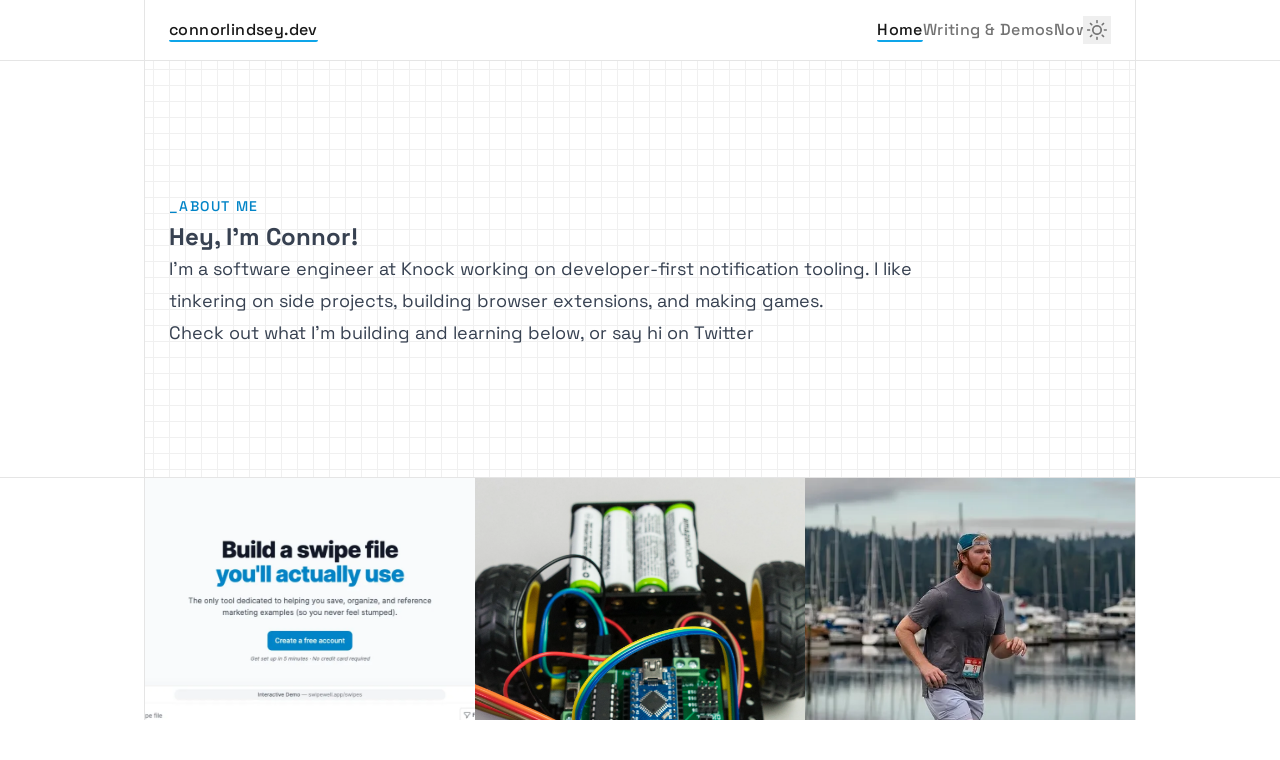

--- FILE ---
content_type: text/html; charset=utf-8
request_url: https://www.connorlindsey.dev/
body_size: 5548
content:
<!DOCTYPE html><html lang="en" class="dark"> <head><!-- Misc --><meta charset="UTF-8"><meta name="description" content="Astro description"><meta name="viewport" content="width=device-width"><meta name="generator" content="Astro v4.16.2"><link rel="sitemap" href="/sitemap-index.xml"><link rel="preload" as="font" type="font/woff2" href="/_astro/space-grotesk-latin-wght-normal.5PZORFv8.woff2" crossorigin="anonymous"><!-- Main --><title>Connor Lindsey | Software Engineer</title><link rel="icon" type="image/svg+xml" href="/favicon.JPG"><!-- OG --><meta name="description" content="I'm a software engineer who designs and builds websites, browser extensions, and apps."><meta name="author" content="Connor Lindsey"><!-- Open Graph tags --><meta property="og:type" content="website"><meta property="og:title" content="Connor Lindsey | Software Engineer"><meta property="og:description" content="I'm a software engineer who designs and builds websites, browser extensions, and apps."><meta property="og:image" content="/og.png"><meta property="og:url" content="https://www.connorlindsey.dev"><!-- Twitter Card tags --><meta name="twitter:card" content="summary_large_image"><meta name="twitter:creator" content="@connor_lindsey"><meta name="twitter:site" content="@connor_lindsey"><meta name="twitter:title" content="Connor Lindsey | Software Engineer"><meta name="twitter:description" content="I'm a software engineer who designs and builds websites, browser extensions, and apps."><meta name="twitter:image" content="/og.png"><!-- Dark mode --><meta name="astro-view-transitions-enabled" content="true"><meta name="astro-view-transitions-fallback" content="animate"><link rel="stylesheet" href="/_astro/_slug_.DEnMDNT3.css">
<style>@keyframes noiseon{0%{opacity:.3;filter:alpha(opacity=30)}to{opacity:.2;filter:alpha(opacity=20)}}.noise_over[data-astro-cid-j7pv25f6]{width:100%;height:100%!important;position:absolute;left:0;top:0;background:url(/noise.gif) repeat;opacity:0;filter:alpha(opacity=0);z-index:10}a[data-astro-cid-j7pv25f6]:hover .noise_over[data-astro-cid-j7pv25f6]{opacity:.2;filter:alpha(opacity=20);animation-name:noiseon;animation-duration:.4s;animation-timing-function:ease-in;animation-delay:.1;animation-iteration-count:1}
</style><script type="module" src="/_astro/hoisted.DDV0_rSy.js"></script>
<script>window.va = window.va || function () { (window.vaq = window.vaq || []).push(arguments); };
		var script = document.createElement('script');
		script.defer = true;
		script.src = '/_vercel/insights/script.js';
		var head = document.querySelector('head');
		head.appendChild(script);
	</script></head> <body class="flex flex-col bg-white dark:bg-gray-900"> <div class="wrapper"> <header class="container flex items-center justify-between py-4"> <a data-active class="nav-link !text-gray-900 dark:!text-gray-100" href="/"> <span class="sm:hidden">Home</span> <span class="hidden sm:inline">connorlindsey.dev</span> </a> <nav class="flex items-center justify-between gap-x-6"> <a class="nav-link !hidden sm:!inline" data-active href="/">Home</a> <a class="nav-link" href="/#content"> <span class="sm:hidden">Writing</span><span class="hidden sm:block">Writing & Demos</span></a> <a class="nav-link" href="/now">Now</a> <button id="theme-selector" class="-ml-1.5"> <span class="sr-only">Toggle color mode</span> <span class="hidden dark:inline"> <svg xmlns="http://www.w3.org/2000/svg" width="24" height="24" viewBox="0 0 24 24" fill="none" stroke="currentColor" stroke-width="2" stroke-linecap="round" stroke-linejoin="round" class="size-7 p-1 text-gray-500  dark:text-gray-400 hover:bg-gray-100 dark:hover:bg-gray-800 rounded-sm hover:text-gray-700 dark:hover:text-gray-100 active:text-gray-900 dark:active:text-white"><path d="M21 12.79A9 9 0 1 1 11.21 3 7 7 0 0 0 21 12.79z"></path></svg> </span> <span class="dark:hidden"><svg xmlns="http://www.w3.org/2000/svg" width="24" height="24" viewBox="0 0 24 24" fill="none" stroke="currentColor" stroke-width="2" stroke-linecap="round" stroke-linejoin="round" class="size-7 p-1 text-gray-500  dark:text-gray-400 hover:bg-gray-100 dark:hover:bg-gray-800 rounded-sm hover:text-gray-700 dark:hover:text-gray-100 active:text-gray-900 dark:active:text-white"><circle cx="12" cy="12" r="5"></circle><line x1="12" y1="1" x2="12" y2="3"></line><line x1="12" y1="21" x2="12" y2="23"></line><line x1="4.22" y1="4.22" x2="5.64" y2="5.64"></line><line x1="18.36" y1="18.36" x2="19.78" y2="19.78"></line><line x1="1" y1="12" x2="3" y2="12"></line><line x1="21" y1="12" x2="23" y2="12"></line><line x1="4.22" y1="19.78" x2="5.64" y2="18.36"></line><line x1="18.36" y1="5.64" x2="19.78" y2="4.22"></line></svg></span> </button> </nav> </header> </div>   <main class="flex-grow flex flex-col text-balance" data-astro-cid-j7pv25f6> <div class="wrapper" data-astro-cid-j7pv25f6> <section class="container grid-background py-32" data-astro-cid-j7pv25f6> <div class="prose lg:prose-lg dark:prose-invert" data-astro-cid-j7pv25f6> <span class="eyebrow" data-astro-cid-j7pv25f6>About me</span> <h1 class="text-xl lg:text-2xl font-bold" data-astro-cid-j7pv25f6>Hey, I'm Connor!</h1> <p data-astro-cid-j7pv25f6>
I'm a software engineer at <a href="https://knock.app/" data-astro-cid-j7pv25f6>Knock</a> working on developer-first notification tooling.
            I like tinkering on side projects, building browser extensions, and making games.
</p> <p data-astro-cid-j7pv25f6>
Check out what I'm building and learning below, or say hi on <a href="https://x.com/connor_lindsey" data-astro-cid-j7pv25f6>Twitter</a> </p> </div> </section> </div> <div class="wrapper hidden md:block" data-astro-cid-j7pv25f6> <div class="container h-[400px] grid grid-cols-1 md:grid-cols-3 !p-0" data-astro-cid-j7pv25f6> <a href="/projects/swipewell" class="group relative overflow-hidden" data-astro-cid-j7pv25f6> <div class="noise_over" data-astro-cid-j7pv25f6></div> <img src="/_astro/SwipeWell_cover.BZnev0th_Z22CGca.webp" class="h-full object-cover transition-transform group-hover:scale-[102%]" alt="SwipeWell landing page" loading="eager" data-astro-cid-j7pv25f6 width="1202" height="958" decoding="async"> </a> <a href="/projects/maker-academy" class="group relative overflow-hidden" data-astro-cid-j7pv25f6> <div class="noise_over" data-astro-cid-j7pv25f6></div> <img src="/_astro/apollo.Copm0cBC_1QCPXX.webp" class="h-full object-cover transition-transform group-hover:scale-[102%]" alt="Educational robotics kit" loading="eager" data-astro-cid-j7pv25f6 width="3635" height="2939" decoding="async"> </a> <a href="/now" class="group relative overflow-hidden" data-astro-cid-j7pv25f6> <div class="noise_over" data-astro-cid-j7pv25f6></div> <img src="/_astro/poulsbo_half_24_sm.Bi3KqlmZ_hy62g.webp" class="h-full object-cover transition-transform group-hover:scale-[102%]" alt="First Half Marathon" loading="eager" data-astro-cid-j7pv25f6 width="512" height="606" decoding="async"> </a> </div> </div> <div class="wrapper" data-astro-cid-j7pv25f6> <section class="container py-24" data-astro-cid-j7pv25f6> <span class="section-preamble" data-astro-cid-j7pv25f6>01</span> <span class="eyebrow" data-astro-cid-j7pv25f6>Showcase</span> <h2 class="text-xl lg:text-2xl font-bold" data-astro-cid-j7pv25f6>Featured projects</h2> <div class="grid grid-cols-1 sm:grid-cols-2 gap-x-4 gap-y-8 mt-6" data-astro-cid-j7pv25f6> <div class="relative group isolate " data-astro-cid-j7pv25f6> <p class="text-sm text-gray-500 dark:text-gray-400 font-medium tracking-wider" data-astro-cid-j7pv25f6> 2024 </p> <h3 class="w-fit font-semibold text-gray-900 dark:text-gray-100 bg-left-bottom bg-gradient-to-r from-primary-500 to-primary-500  bg-[length:0%_2px] bg-no-repeat group-hover:bg-[length:100%_2px] transition-all duration-500 ease-[cubic-bezier(0.87,0,0.13,1)]" data-astro-cid-j7pv25f6> <a href="https://www.moonstar.studio/" data-astro-cid-j7pv25f6> <span class="absolute inset-0 z-10" data-astro-cid-j7pv25f6></span> MoonStar Studio </a> </h3> <p class="line-clamp-2 text-gray-500 dark:text-gray-400 max-w-prose" data-astro-cid-j7pv25f6>Making indie games</p> </div><div class="relative group isolate " data-astro-cid-j7pv25f6> <p class="text-sm text-gray-500 dark:text-gray-400 font-medium tracking-wider" data-astro-cid-j7pv25f6> 2022 </p> <h3 class="w-fit font-semibold text-gray-900 dark:text-gray-100 bg-left-bottom bg-gradient-to-r from-primary-500 to-primary-500  bg-[length:0%_2px] bg-no-repeat group-hover:bg-[length:100%_2px] transition-all duration-500 ease-[cubic-bezier(0.87,0,0.13,1)]" data-astro-cid-j7pv25f6> <a href="https://www.swipewell.app" data-astro-cid-j7pv25f6> <span class="absolute inset-0 z-10" data-astro-cid-j7pv25f6></span> SwipeWell </a> </h3> <p class="line-clamp-2 text-gray-500 dark:text-gray-400 max-w-prose" data-astro-cid-j7pv25f6>Swipe File creator for marketers</p> </div><div data-astro-cid-j7pv25f6> <p class="text-sm text-gray-500 dark:text-gray-400 font-medium tracking-wider" data-astro-cid-j7pv25f6>2022</p> <h3 class="font-semibold text-gray-900 dark:text-gray-100" data-astro-cid-j7pv25f6>Coding Capstone</h3> <p class="line-clamp-2 text-gray-500 dark:text-gray-400 max-w-prose" data-astro-cid-j7pv25f6>Free, mentored group projects for aspiring developers</p> </div><div data-astro-cid-j7pv25f6> <p class="text-sm text-gray-500 dark:text-gray-400 font-medium tracking-wider" data-astro-cid-j7pv25f6>2020</p> <h3 class="font-semibold text-gray-900 dark:text-gray-100" data-astro-cid-j7pv25f6>Snowmelt Design</h3> <p class="line-clamp-2 text-gray-500 dark:text-gray-400 max-w-prose" data-astro-cid-j7pv25f6>Web design and development consulting</p> </div><div class="relative group isolate " data-astro-cid-j7pv25f6> <p class="text-sm text-gray-500 dark:text-gray-400 font-medium tracking-wider" data-astro-cid-j7pv25f6> 2020 </p> <h3 class="w-fit font-semibold text-gray-900 dark:text-gray-100 bg-left-bottom bg-gradient-to-r from-primary-500 to-primary-500  bg-[length:0%_2px] bg-no-repeat group-hover:bg-[length:100%_2px] transition-all duration-500 ease-[cubic-bezier(0.87,0,0.13,1)]" data-astro-cid-j7pv25f6> <a href="/projects/skapa" data-astro-cid-j7pv25f6> <span class="absolute inset-0 z-10" data-astro-cid-j7pv25f6></span> Skapa </a> </h3> <p class="line-clamp-2 text-gray-500 dark:text-gray-400 max-w-prose" data-astro-cid-j7pv25f6>Mobile app for managing daily routines</p> </div><div class="relative group isolate " data-astro-cid-j7pv25f6> <p class="text-sm text-gray-500 dark:text-gray-400 font-medium tracking-wider" data-astro-cid-j7pv25f6> 2017 </p> <h3 class="w-fit font-semibold text-gray-900 dark:text-gray-100 bg-left-bottom bg-gradient-to-r from-primary-500 to-primary-500  bg-[length:0%_2px] bg-no-repeat group-hover:bg-[length:100%_2px] transition-all duration-500 ease-[cubic-bezier(0.87,0,0.13,1)]" data-astro-cid-j7pv25f6> <a href="/projects/maker-academy" data-astro-cid-j7pv25f6> <span class="absolute inset-0 z-10" data-astro-cid-j7pv25f6></span> Maker Academy </a> </h3> <p class="line-clamp-2 text-gray-500 dark:text-gray-400 max-w-prose" data-astro-cid-j7pv25f6>Educational robotics kit company</p> </div> </div> </section> </div> </main> <div id="content" class="wrapper flex-grow" data-astro-cid-j7pv25f6> <section class="container py-24" data-astro-cid-j7pv25f6> <span class="section-preamble" data-astro-cid-j7pv25f6>02</span> <span class="eyebrow" data-astro-cid-j7pv25f6>Explorations</span> <h2 class="text-xl lg:text-2xl font-bold" data-astro-cid-j7pv25f6>Writing, demos, and more</h2> <div class="space-y-8 mt-6" data-astro-cid-j7pv25f6> <div class="group relative flex items-start group group-hover:text-primary-600" data-astro-cid-j7pv25f6> <div class="pr-4 mt-1.5 flex-shrink-0" data-astro-cid-j7pv25f6> <svg xmlns="http://www.w3.org/2000/svg" width="24" height="24" viewBox="0 0 24 24" fill="none" stroke="currentColor" stroke-width="2" stroke-linecap="round" stroke-linejoin="round" class="size-5 text-gray-500 dark:text-gray-400"><path d="M4 19.5A2.5 2.5 0 0 1 6.5 17H20"></path><path d="M6.5 2H20v20H6.5A2.5 2.5 0 0 1 4 19.5v-15A2.5 2.5 0 0 1 6.5 2z"></path></svg> </div> <div data-astro-cid-j7pv25f6> <span class="text-sm text-gray-500 dark:text-gray-400 font-medium tracking-wider" data-astro-cid-j7pv25f6> Oct 25, 2024 </span> <h3 class="w-fit font-semibold text-gray-900 dark:text-gray-100 bg-left-bottom bg-gradient-to-r from-primary-500 to-primary-500  bg-[length:0%_2px] bg-no-repeat group-hover:bg-[length:100%_2px] transition-all duration-500 ease-[cubic-bezier(0.87,0,0.13,1)]" data-astro-cid-j7pv25f6> <a href="writing/learning-game-dev" data-astro-cid-j7pv25f6> <span class="absolute z-10 inset-0" data-astro-cid-j7pv25f6></span> A year exploring game dev </a> </h3> <p class="line-clamp-2 text-gray-500 dark:text-gray-400 max-w-prose" data-astro-cid-j7pv25f6>Looking back on a year of learning game development</p> </div> </div><div class="group relative flex items-start group group-hover:text-primary-600" data-astro-cid-j7pv25f6> <div class="pr-4 mt-1.5 flex-shrink-0" data-astro-cid-j7pv25f6> <svg xmlns="http://www.w3.org/2000/svg" width="24" height="24" viewBox="0 0 24 24" fill="none" stroke="currentColor" stroke-width="2" stroke-linecap="round" stroke-linejoin="round" class="size-5 text-gray-500 dark:text-gray-400"><path d="M4 19.5A2.5 2.5 0 0 1 6.5 17H20"></path><path d="M6.5 2H20v20H6.5A2.5 2.5 0 0 1 4 19.5v-15A2.5 2.5 0 0 1 6.5 2z"></path></svg> </div> <div data-astro-cid-j7pv25f6> <span class="text-sm text-gray-500 dark:text-gray-400 font-medium tracking-wider" data-astro-cid-j7pv25f6> Dec 28, 2023 </span> <h3 class="w-fit font-semibold text-gray-900 dark:text-gray-100 bg-left-bottom bg-gradient-to-r from-primary-500 to-primary-500  bg-[length:0%_2px] bg-no-repeat group-hover:bg-[length:100%_2px] transition-all duration-500 ease-[cubic-bezier(0.87,0,0.13,1)]" data-astro-cid-j7pv25f6> <a href="writing/2023-in-review" data-astro-cid-j7pv25f6> <span class="absolute z-10 inset-0" data-astro-cid-j7pv25f6></span> 2023 in review </a> </h3> <p class="line-clamp-2 text-gray-500 dark:text-gray-400 max-w-prose" data-astro-cid-j7pv25f6>Looking back on 2023 and forward to 2024</p> </div> </div><div class="group relative flex items-start group group-hover:text-primary-600" data-astro-cid-j7pv25f6> <div class="pr-4 mt-1.5 flex-shrink-0" data-astro-cid-j7pv25f6> <svg xmlns="http://www.w3.org/2000/svg" width="24" height="24" viewBox="0 0 24 24" fill="none" stroke="currentColor" stroke-width="2" stroke-linecap="round" stroke-linejoin="round" class="size-5 text-gray-500 dark:text-gray-400"><path d="M4 19.5A2.5 2.5 0 0 1 6.5 17H20"></path><path d="M6.5 2H20v20H6.5A2.5 2.5 0 0 1 4 19.5v-15A2.5 2.5 0 0 1 6.5 2z"></path></svg> </div> <div data-astro-cid-j7pv25f6> <span class="text-sm text-gray-500 dark:text-gray-400 font-medium tracking-wider" data-astro-cid-j7pv25f6> Dec 26, 2023 </span> <h3 class="w-fit font-semibold text-gray-900 dark:text-gray-100 bg-left-bottom bg-gradient-to-r from-primary-500 to-primary-500  bg-[length:0%_2px] bg-no-repeat group-hover:bg-[length:100%_2px] transition-all duration-500 ease-[cubic-bezier(0.87,0,0.13,1)]" data-astro-cid-j7pv25f6> <a href="writing/personal-syllabuses" data-astro-cid-j7pv25f6> <span class="absolute z-10 inset-0" data-astro-cid-j7pv25f6></span> On learning - Personal syllabuses </a> </h3> <p class="line-clamp-2 text-gray-500 dark:text-gray-400 max-w-prose" data-astro-cid-j7pv25f6>Personal syllabuses are a roadmap for effectively learning new subjects by outlining outcomes, a learning plan, and resources.</p> </div> </div><div class="group relative flex items-start group group-hover:text-primary-600" data-astro-cid-j7pv25f6> <div class="pr-4 mt-1.5 flex-shrink-0" data-astro-cid-j7pv25f6> <svg xmlns="http://www.w3.org/2000/svg" width="24" height="24" viewBox="0 0 24 24" fill="none" stroke="currentColor" stroke-width="2" stroke-linecap="round" stroke-linejoin="round" class="size-5 text-gray-500 dark:text-gray-400"><path d="M4 19.5A2.5 2.5 0 0 1 6.5 17H20"></path><path d="M6.5 2H20v20H6.5A2.5 2.5 0 0 1 4 19.5v-15A2.5 2.5 0 0 1 6.5 2z"></path></svg> </div> <div data-astro-cid-j7pv25f6> <span class="text-sm text-gray-500 dark:text-gray-400 font-medium tracking-wider" data-astro-cid-j7pv25f6> Nov 14, 2023 </span> <h3 class="w-fit font-semibold text-gray-900 dark:text-gray-100 bg-left-bottom bg-gradient-to-r from-primary-500 to-primary-500  bg-[length:0%_2px] bg-no-repeat group-hover:bg-[length:100%_2px] transition-all duration-500 ease-[cubic-bezier(0.87,0,0.13,1)]" data-astro-cid-j7pv25f6> <a href="writing/apprenticeship-patterns" data-astro-cid-j7pv25f6> <span class="absolute z-10 inset-0" data-astro-cid-j7pv25f6></span> 4 lessons from Apprenticeship Patterns </a> </h3> <p class="line-clamp-2 text-gray-500 dark:text-gray-400 max-w-prose" data-astro-cid-j7pv25f6>Lessons I learned from Apprenticeship Patterns, a book about furthering your career as a software developer on the journey from apprentice to master.</p> </div> </div><div class="group relative flex items-start group group-hover:text-primary-600" data-astro-cid-j7pv25f6> <div class="pr-4 mt-1.5 flex-shrink-0" data-astro-cid-j7pv25f6> <svg xmlns="http://www.w3.org/2000/svg" width="24" height="24" viewBox="0 0 24 24" fill="none" stroke="currentColor" stroke-width="2" stroke-linecap="round" stroke-linejoin="round" class="size-5 text-gray-500 dark:text-gray-400"><path d="M4 19.5A2.5 2.5 0 0 1 6.5 17H20"></path><path d="M6.5 2H20v20H6.5A2.5 2.5 0 0 1 4 19.5v-15A2.5 2.5 0 0 1 6.5 2z"></path></svg> </div> <div data-astro-cid-j7pv25f6> <span class="text-sm text-gray-500 dark:text-gray-400 font-medium tracking-wider" data-astro-cid-j7pv25f6> Oct 21, 2023 </span> <h3 class="w-fit font-semibold text-gray-900 dark:text-gray-100 bg-left-bottom bg-gradient-to-r from-primary-500 to-primary-500  bg-[length:0%_2px] bg-no-repeat group-hover:bg-[length:100%_2px] transition-all duration-500 ease-[cubic-bezier(0.87,0,0.13,1)]" data-astro-cid-j7pv25f6> <a href="writing/checkpoints-and-onboarding" data-astro-cid-j7pv25f6> <span class="absolute z-10 inset-0" data-astro-cid-j7pv25f6></span> Game checkpoints and product onboarding </a> </h3> <p class="line-clamp-2 text-gray-500 dark:text-gray-400 max-w-prose" data-astro-cid-j7pv25f6>A rambling comparison of game checkpoints and product onboarding best practices.</p> </div> </div><div class="group relative flex items-start group group-hover:text-primary-600" data-astro-cid-j7pv25f6> <div class="pr-4 mt-1.5 flex-shrink-0" data-astro-cid-j7pv25f6> <svg xmlns="http://www.w3.org/2000/svg" width="24" height="24" viewBox="0 0 24 24" fill="none" stroke="currentColor" stroke-width="2" stroke-linecap="round" stroke-linejoin="round" class="size-5 text-gray-500 dark:text-gray-400"><path d="M4 19.5A2.5 2.5 0 0 1 6.5 17H20"></path><path d="M6.5 2H20v20H6.5A2.5 2.5 0 0 1 4 19.5v-15A2.5 2.5 0 0 1 6.5 2z"></path></svg> </div> <div data-astro-cid-j7pv25f6> <span class="text-sm text-gray-500 dark:text-gray-400 font-medium tracking-wider" data-astro-cid-j7pv25f6> Dec 12, 2022 </span> <h3 class="w-fit font-semibold text-gray-900 dark:text-gray-100 bg-left-bottom bg-gradient-to-r from-primary-500 to-primary-500  bg-[length:0%_2px] bg-no-repeat group-hover:bg-[length:100%_2px] transition-all duration-500 ease-[cubic-bezier(0.87,0,0.13,1)]" data-astro-cid-j7pv25f6> <a href="writing/new-feature-checklist" data-astro-cid-j7pv25f6> <span class="absolute z-10 inset-0" data-astro-cid-j7pv25f6></span> My new feature checklist </a> </h3> <p class="line-clamp-2 text-gray-500 dark:text-gray-400 max-w-prose" data-astro-cid-j7pv25f6>There&#39;s more to launching a feature than coding. Here&#39;s what I keep in mind before I push to production.</p> </div> </div><div class="group relative flex items-start group group-hover:text-primary-600" data-astro-cid-j7pv25f6> <div class="pr-4 mt-1.5 flex-shrink-0" data-astro-cid-j7pv25f6> <svg xmlns="http://www.w3.org/2000/svg" width="24" height="24" viewBox="0 0 24 24" fill="none" stroke="currentColor" stroke-width="2" stroke-linecap="round" stroke-linejoin="round" class="size-5 text-gray-500 dark:text-gray-400"><path d="M12 1a3 3 0 0 0-3 3v8a3 3 0 0 0 6 0V4a3 3 0 0 0-3-3z"></path><path d="M19 10v2a7 7 0 0 1-14 0v-2"></path><line x1="12" y1="19" x2="12" y2="23"></line><line x1="8" y1="23" x2="16" y2="23"></line></svg> </div> <div data-astro-cid-j7pv25f6> <span class="text-sm text-gray-500 dark:text-gray-400 font-medium tracking-wider" data-astro-cid-j7pv25f6> Oct 24, 2022 </span> <h3 class="w-fit font-semibold text-gray-900 dark:text-gray-100 bg-left-bottom bg-gradient-to-r from-primary-500 to-primary-500  bg-[length:0%_2px] bg-no-repeat group-hover:bg-[length:100%_2px] transition-all duration-500 ease-[cubic-bezier(0.87,0,0.13,1)]" data-astro-cid-j7pv25f6> <a href="speaking/react-advanced-22" data-astro-cid-j7pv25f6> <span class="absolute z-10 inset-0" data-astro-cid-j7pv25f6></span> Open Source Frontend Observability </a> </h3> <p class="line-clamp-2 text-gray-500 dark:text-gray-400 max-w-prose" data-astro-cid-j7pv25f6>Open source observability for React applications at React Advanced London</p> </div> </div><div class="group relative flex items-start group group-hover:text-primary-600" data-astro-cid-j7pv25f6> <div class="pr-4 mt-1.5 flex-shrink-0" data-astro-cid-j7pv25f6> <svg xmlns="http://www.w3.org/2000/svg" width="24" height="24" viewBox="0 0 24 24" fill="none" stroke="currentColor" stroke-width="2" stroke-linecap="round" stroke-linejoin="round" class="size-5 text-gray-500 dark:text-gray-400"><path d="M12 1a3 3 0 0 0-3 3v8a3 3 0 0 0 6 0V4a3 3 0 0 0-3-3z"></path><path d="M19 10v2a7 7 0 0 1-14 0v-2"></path><line x1="12" y1="19" x2="12" y2="23"></line><line x1="8" y1="23" x2="16" y2="23"></line></svg> </div> <div data-astro-cid-j7pv25f6> <span class="text-sm text-gray-500 dark:text-gray-400 font-medium tracking-wider" data-astro-cid-j7pv25f6> Sep 23, 2022 </span> <h3 class="w-fit font-semibold text-gray-900 dark:text-gray-100 bg-left-bottom bg-gradient-to-r from-primary-500 to-primary-500  bg-[length:0%_2px] bg-no-repeat group-hover:bg-[length:100%_2px] transition-all duration-500 ease-[cubic-bezier(0.87,0,0.13,1)]" data-astro-cid-j7pv25f6> <a href="speaking/utahjs-22" data-astro-cid-j7pv25f6> <span class="absolute z-10 inset-0" data-astro-cid-j7pv25f6></span> Refactoring Learning - UtahJS 22 </a> </h3> <p class="line-clamp-2 text-gray-500 dark:text-gray-400 max-w-prose" data-astro-cid-j7pv25f6>How to learn effectively as a developer</p> </div> </div><div class="group relative flex items-start group group-hover:text-primary-600" data-astro-cid-j7pv25f6> <div class="pr-4 mt-1.5 flex-shrink-0" data-astro-cid-j7pv25f6> <svg xmlns="http://www.w3.org/2000/svg" width="24" height="24" viewBox="0 0 24 24" fill="none" stroke="currentColor" stroke-width="2" stroke-linecap="round" stroke-linejoin="round" class="size-5 text-gray-500 dark:text-gray-400"><polyline points="16 18 22 12 16 6"></polyline><polyline points="8 6 2 12 8 18"></polyline></svg> </div> <div data-astro-cid-j7pv25f6> <span class="text-sm text-gray-500 dark:text-gray-400 font-medium tracking-wider" data-astro-cid-j7pv25f6> May 15, 2022 </span> <h3 class="w-fit font-semibold text-gray-900 dark:text-gray-100 bg-left-bottom bg-gradient-to-r from-primary-500 to-primary-500  bg-[length:0%_2px] bg-no-repeat group-hover:bg-[length:100%_2px] transition-all duration-500 ease-[cubic-bezier(0.87,0,0.13,1)]" data-astro-cid-j7pv25f6> <a href="projects/armadillo" data-astro-cid-j7pv25f6> <span class="absolute z-10 inset-0" data-astro-cid-j7pv25f6></span> Armadillo Additive Manufacturing </a> </h3> <p class="line-clamp-2 text-gray-500 dark:text-gray-400 max-w-prose" data-astro-cid-j7pv25f6>Titanium 3D printing order management for customers and admins.</p> </div> </div><div class="group relative flex items-start group group-hover:text-primary-600" data-astro-cid-j7pv25f6> <div class="pr-4 mt-1.5 flex-shrink-0" data-astro-cid-j7pv25f6> <svg xmlns="http://www.w3.org/2000/svg" width="24" height="24" viewBox="0 0 24 24" fill="none" stroke="currentColor" stroke-width="2" stroke-linecap="round" stroke-linejoin="round" class="size-5 text-gray-500 dark:text-gray-400"><polyline points="16 18 22 12 16 6"></polyline><polyline points="8 6 2 12 8 18"></polyline></svg> </div> <div data-astro-cid-j7pv25f6> <span class="text-sm text-gray-500 dark:text-gray-400 font-medium tracking-wider" data-astro-cid-j7pv25f6> Mar 11, 2022 </span> <h3 class="w-fit font-semibold text-gray-900 dark:text-gray-100 bg-left-bottom bg-gradient-to-r from-primary-500 to-primary-500  bg-[length:0%_2px] bg-no-repeat group-hover:bg-[length:100%_2px] transition-all duration-500 ease-[cubic-bezier(0.87,0,0.13,1)]" data-astro-cid-j7pv25f6> <a href="projects/swipewell" data-astro-cid-j7pv25f6> <span class="absolute z-10 inset-0" data-astro-cid-j7pv25f6></span> SwipeWell </a> </h3> <p class="line-clamp-2 text-gray-500 dark:text-gray-400 max-w-prose" data-astro-cid-j7pv25f6>Cross-platform swipe file creator so marketers can do their best work.</p> </div> </div><div class="group relative flex items-start group group-hover:text-primary-600" data-astro-cid-j7pv25f6> <div class="pr-4 mt-1.5 flex-shrink-0" data-astro-cid-j7pv25f6> <svg xmlns="http://www.w3.org/2000/svg" width="24" height="24" viewBox="0 0 24 24" fill="none" stroke="currentColor" stroke-width="2" stroke-linecap="round" stroke-linejoin="round" class="size-5 text-gray-500 dark:text-gray-400"><polyline points="16 18 22 12 16 6"></polyline><polyline points="8 6 2 12 8 18"></polyline></svg> </div> <div data-astro-cid-j7pv25f6> <span class="text-sm text-gray-500 dark:text-gray-400 font-medium tracking-wider" data-astro-cid-j7pv25f6> Jan 16, 2022 </span> <h3 class="w-fit font-semibold text-gray-900 dark:text-gray-100 bg-left-bottom bg-gradient-to-r from-primary-500 to-primary-500  bg-[length:0%_2px] bg-no-repeat group-hover:bg-[length:100%_2px] transition-all duration-500 ease-[cubic-bezier(0.87,0,0.13,1)]" data-astro-cid-j7pv25f6> <a href="projects/amano" data-astro-cid-j7pv25f6> <span class="absolute z-10 inset-0" data-astro-cid-j7pv25f6></span> Amano </a> </h3> <p class="line-clamp-2 text-gray-500 dark:text-gray-400 max-w-prose" data-astro-cid-j7pv25f6>Remote chemical monitoring dashboard for pool technicians.</p> </div> </div><div class="group relative flex items-start group group-hover:text-primary-600" data-astro-cid-j7pv25f6> <div class="pr-4 mt-1.5 flex-shrink-0" data-astro-cid-j7pv25f6> <svg xmlns="http://www.w3.org/2000/svg" width="24" height="24" viewBox="0 0 24 24" fill="none" stroke="currentColor" stroke-width="2" stroke-linecap="round" stroke-linejoin="round" class="size-5 text-gray-500 dark:text-gray-400"><path d="M4 19.5A2.5 2.5 0 0 1 6.5 17H20"></path><path d="M6.5 2H20v20H6.5A2.5 2.5 0 0 1 4 19.5v-15A2.5 2.5 0 0 1 6.5 2z"></path></svg> </div> <div data-astro-cid-j7pv25f6> <span class="text-sm text-gray-500 dark:text-gray-400 font-medium tracking-wider" data-astro-cid-j7pv25f6> Dec 10, 2021 </span> <h3 class="w-fit font-semibold text-gray-900 dark:text-gray-100 bg-left-bottom bg-gradient-to-r from-primary-500 to-primary-500  bg-[length:0%_2px] bg-no-repeat group-hover:bg-[length:100%_2px] transition-all duration-500 ease-[cubic-bezier(0.87,0,0.13,1)]" data-astro-cid-j7pv25f6> <a href="writing/distributed-practice" data-astro-cid-j7pv25f6> <span class="absolute z-10 inset-0" data-astro-cid-j7pv25f6></span> On learning - Distributed practice </a> </h3> <p class="line-clamp-2 text-gray-500 dark:text-gray-400 max-w-prose" data-astro-cid-j7pv25f6>By spreading out practice over time, and mixing problem types in each practice session, you can increase the depth and retention of your learning.</p> </div> </div><div class="group relative flex items-start group group-hover:text-primary-600" data-astro-cid-j7pv25f6> <div class="pr-4 mt-1.5 flex-shrink-0" data-astro-cid-j7pv25f6> <svg xmlns="http://www.w3.org/2000/svg" width="24" height="24" viewBox="0 0 24 24" fill="none" stroke="currentColor" stroke-width="2" stroke-linecap="round" stroke-linejoin="round" class="size-5 text-gray-500 dark:text-gray-400"><path d="M4 19.5A2.5 2.5 0 0 1 6.5 17H20"></path><path d="M6.5 2H20v20H6.5A2.5 2.5 0 0 1 4 19.5v-15A2.5 2.5 0 0 1 6.5 2z"></path></svg> </div> <div data-astro-cid-j7pv25f6> <span class="text-sm text-gray-500 dark:text-gray-400 font-medium tracking-wider" data-astro-cid-j7pv25f6> Dec 03, 2021 </span> <h3 class="w-fit font-semibold text-gray-900 dark:text-gray-100 bg-left-bottom bg-gradient-to-r from-primary-500 to-primary-500  bg-[length:0%_2px] bg-no-repeat group-hover:bg-[length:100%_2px] transition-all duration-500 ease-[cubic-bezier(0.87,0,0.13,1)]" data-astro-cid-j7pv25f6> <a href="writing/diffuse-focused" data-astro-cid-j7pv25f6> <span class="absolute z-10 inset-0" data-astro-cid-j7pv25f6></span> On learning - Focused and diffused thinking </a> </h3> <p class="line-clamp-2 text-gray-500 dark:text-gray-400 max-w-prose" data-astro-cid-j7pv25f6>Understand simple neuroscience principles to better leverage your brains natural processes, so you can learn more, faster.</p> </div> </div><div class="group relative flex items-start group group-hover:text-primary-600" data-astro-cid-j7pv25f6> <div class="pr-4 mt-1.5 flex-shrink-0" data-astro-cid-j7pv25f6> <svg xmlns="http://www.w3.org/2000/svg" width="24" height="24" viewBox="0 0 24 24" fill="none" stroke="currentColor" stroke-width="2" stroke-linecap="round" stroke-linejoin="round" class="size-5 text-gray-500 dark:text-gray-400"><polyline points="16 18 22 12 16 6"></polyline><polyline points="8 6 2 12 8 18"></polyline></svg> </div> <div data-astro-cid-j7pv25f6> <span class="text-sm text-gray-500 dark:text-gray-400 font-medium tracking-wider" data-astro-cid-j7pv25f6> Sep 05, 2021 </span> <h3 class="w-fit font-semibold text-gray-900 dark:text-gray-100 bg-left-bottom bg-gradient-to-r from-primary-500 to-primary-500  bg-[length:0%_2px] bg-no-repeat group-hover:bg-[length:100%_2px] transition-all duration-500 ease-[cubic-bezier(0.87,0,0.13,1)]" data-astro-cid-j7pv25f6> <a href="projects/athlete-guru" data-astro-cid-j7pv25f6> <span class="absolute z-10 inset-0" data-astro-cid-j7pv25f6></span> Athlete Guru </a> </h3> <p class="line-clamp-2 text-gray-500 dark:text-gray-400 max-w-prose" data-astro-cid-j7pv25f6>Marketing website for a premier athletic consulting company.</p> </div> </div><div class="group relative flex items-start group group-hover:text-primary-600" data-astro-cid-j7pv25f6> <div class="pr-4 mt-1.5 flex-shrink-0" data-astro-cid-j7pv25f6> <svg xmlns="http://www.w3.org/2000/svg" width="24" height="24" viewBox="0 0 24 24" fill="none" stroke="currentColor" stroke-width="2" stroke-linecap="round" stroke-linejoin="round" class="size-5 text-gray-500 dark:text-gray-400"><path d="M12 1a3 3 0 0 0-3 3v8a3 3 0 0 0 6 0V4a3 3 0 0 0-3-3z"></path><path d="M19 10v2a7 7 0 0 1-14 0v-2"></path><line x1="12" y1="19" x2="12" y2="23"></line><line x1="8" y1="23" x2="16" y2="23"></line></svg> </div> <div data-astro-cid-j7pv25f6> <span class="text-sm text-gray-500 dark:text-gray-400 font-medium tracking-wider" data-astro-cid-j7pv25f6> Aug 10, 2021 </span> <h3 class="w-fit font-semibold text-gray-900 dark:text-gray-100 bg-left-bottom bg-gradient-to-r from-primary-500 to-primary-500  bg-[length:0%_2px] bg-no-repeat group-hover:bg-[length:100%_2px] transition-all duration-500 ease-[cubic-bezier(0.87,0,0.13,1)]" data-astro-cid-j7pv25f6> <a href="speaking/utahjs-21" data-astro-cid-j7pv25f6> <span class="absolute z-10 inset-0" data-astro-cid-j7pv25f6></span> Getting Started with OpenTelemetry and Grafana - UtahJS 21 </a> </h3> <p class="line-clamp-2 text-gray-500 dark:text-gray-400 max-w-prose" data-astro-cid-j7pv25f6>Overview of open source observability for Node.js applications.</p> </div> </div><div class="group relative flex items-start group group-hover:text-primary-600" data-astro-cid-j7pv25f6> <div class="pr-4 mt-1.5 flex-shrink-0" data-astro-cid-j7pv25f6> <svg xmlns="http://www.w3.org/2000/svg" width="24" height="24" viewBox="0 0 24 24" fill="none" stroke="currentColor" stroke-width="2" stroke-linecap="round" stroke-linejoin="round" class="size-5 text-gray-500 dark:text-gray-400"><path d="M4 19.5A2.5 2.5 0 0 1 6.5 17H20"></path><path d="M6.5 2H20v20H6.5A2.5 2.5 0 0 1 4 19.5v-15A2.5 2.5 0 0 1 6.5 2z"></path></svg> </div> <div data-astro-cid-j7pv25f6> <span class="text-sm text-gray-500 dark:text-gray-400 font-medium tracking-wider" data-astro-cid-j7pv25f6> Jul 07, 2021 </span> <h3 class="w-fit font-semibold text-gray-900 dark:text-gray-100 bg-left-bottom bg-gradient-to-r from-primary-500 to-primary-500  bg-[length:0%_2px] bg-no-repeat group-hover:bg-[length:100%_2px] transition-all duration-500 ease-[cubic-bezier(0.87,0,0.13,1)]" data-astro-cid-j7pv25f6> <a href="writing/learning-campaigns" data-astro-cid-j7pv25f6> <span class="absolute z-10 inset-0" data-astro-cid-j7pv25f6></span> Personal learning campaigns </a> </h3> <p class="line-clamp-2 text-gray-500 dark:text-gray-400 max-w-prose" data-astro-cid-j7pv25f6>Learn how to craft personal learning campaigns. Creating varied, consistent, and automated campaigns will help you learn more effectively.</p> </div> </div><div class="group relative flex items-start group group-hover:text-primary-600" data-astro-cid-j7pv25f6> <div class="pr-4 mt-1.5 flex-shrink-0" data-astro-cid-j7pv25f6> <svg xmlns="http://www.w3.org/2000/svg" width="24" height="24" viewBox="0 0 24 24" fill="none" stroke="currentColor" stroke-width="2" stroke-linecap="round" stroke-linejoin="round" class="size-5 text-gray-500 dark:text-gray-400"><polyline points="16 18 22 12 16 6"></polyline><polyline points="8 6 2 12 8 18"></polyline></svg> </div> <div data-astro-cid-j7pv25f6> <span class="text-sm text-gray-500 dark:text-gray-400 font-medium tracking-wider" data-astro-cid-j7pv25f6> Mar 28, 2021 </span> <h3 class="w-fit font-semibold text-gray-900 dark:text-gray-100 bg-left-bottom bg-gradient-to-r from-primary-500 to-primary-500  bg-[length:0%_2px] bg-no-repeat group-hover:bg-[length:100%_2px] transition-all duration-500 ease-[cubic-bezier(0.87,0,0.13,1)]" data-astro-cid-j7pv25f6> <a href="projects/skapa" data-astro-cid-j7pv25f6> <span class="absolute z-10 inset-0" data-astro-cid-j7pv25f6></span> Skapa </a> </h3> <p class="line-clamp-2 text-gray-500 dark:text-gray-400 max-w-prose" data-astro-cid-j7pv25f6>Mobile app to help neurodiverse people manage daily routines</p> </div> </div><div class="group relative flex items-start group group-hover:text-primary-600" data-astro-cid-j7pv25f6> <div class="pr-4 mt-1.5 flex-shrink-0" data-astro-cid-j7pv25f6> <svg xmlns="http://www.w3.org/2000/svg" width="24" height="24" viewBox="0 0 24 24" fill="none" stroke="currentColor" stroke-width="2" stroke-linecap="round" stroke-linejoin="round" class="size-5 text-gray-500 dark:text-gray-400"><polyline points="16 18 22 12 16 6"></polyline><polyline points="8 6 2 12 8 18"></polyline></svg> </div> <div data-astro-cid-j7pv25f6> <span class="text-sm text-gray-500 dark:text-gray-400 font-medium tracking-wider" data-astro-cid-j7pv25f6> Sep 05, 2020 </span> <h3 class="w-fit font-semibold text-gray-900 dark:text-gray-100 bg-left-bottom bg-gradient-to-r from-primary-500 to-primary-500  bg-[length:0%_2px] bg-no-repeat group-hover:bg-[length:100%_2px] transition-all duration-500 ease-[cubic-bezier(0.87,0,0.13,1)]" data-astro-cid-j7pv25f6> <a href="projects/prometheus-remote-write-exporter" data-astro-cid-j7pv25f6> <span class="absolute z-10 inset-0" data-astro-cid-j7pv25f6></span> Prometheus Remote Write Exporter </a> </h3> <p class="line-clamp-2 text-gray-500 dark:text-gray-400 max-w-prose" data-astro-cid-j7pv25f6>OpenTelemetry metrics exporter written in Go during my AWS internship</p> </div> </div><div class="group relative flex items-start group group-hover:text-primary-600" data-astro-cid-j7pv25f6> <div class="pr-4 mt-1.5 flex-shrink-0" data-astro-cid-j7pv25f6> <svg xmlns="http://www.w3.org/2000/svg" width="24" height="24" viewBox="0 0 24 24" fill="none" stroke="currentColor" stroke-width="2" stroke-linecap="round" stroke-linejoin="round" class="size-5 text-gray-500 dark:text-gray-400"><path d="M12 1a3 3 0 0 0-3 3v8a3 3 0 0 0 6 0V4a3 3 0 0 0-3-3z"></path><path d="M19 10v2a7 7 0 0 1-14 0v-2"></path><line x1="12" y1="19" x2="12" y2="23"></line><line x1="8" y1="23" x2="16" y2="23"></line></svg> </div> <div data-astro-cid-j7pv25f6> <span class="text-sm text-gray-500 dark:text-gray-400 font-medium tracking-wider" data-astro-cid-j7pv25f6> Jul 02, 2020 </span> <h3 class="w-fit font-semibold text-gray-900 dark:text-gray-100 bg-left-bottom bg-gradient-to-r from-primary-500 to-primary-500  bg-[length:0%_2px] bg-no-repeat group-hover:bg-[length:100%_2px] transition-all duration-500 ease-[cubic-bezier(0.87,0,0.13,1)]" data-astro-cid-j7pv25f6> <a href="speaking/gatsby-aws-web-dev" data-astro-cid-j7pv25f6> <span class="absolute z-10 inset-0" data-astro-cid-j7pv25f6></span> An intro to Gatsby @ AWS Web Dev Conf. </a> </h3> <p class="line-clamp-2 text-gray-500 dark:text-gray-400 max-w-prose" data-astro-cid-j7pv25f6>Lighting talk on Gatsby while interning at AWS.</p> </div> </div><div class="group relative flex items-start group group-hover:text-primary-600" data-astro-cid-j7pv25f6> <div class="pr-4 mt-1.5 flex-shrink-0" data-astro-cid-j7pv25f6> <svg xmlns="http://www.w3.org/2000/svg" width="24" height="24" viewBox="0 0 24 24" fill="none" stroke="currentColor" stroke-width="2" stroke-linecap="round" stroke-linejoin="round" class="size-5 text-gray-500 dark:text-gray-400"><polyline points="16 18 22 12 16 6"></polyline><polyline points="8 6 2 12 8 18"></polyline></svg> </div> <div data-astro-cid-j7pv25f6> <span class="text-sm text-gray-500 dark:text-gray-400 font-medium tracking-wider" data-astro-cid-j7pv25f6> Mar 04, 2020 </span> <h3 class="w-fit font-semibold text-gray-900 dark:text-gray-100 bg-left-bottom bg-gradient-to-r from-primary-500 to-primary-500  bg-[length:0%_2px] bg-no-repeat group-hover:bg-[length:100%_2px] transition-all duration-500 ease-[cubic-bezier(0.87,0,0.13,1)]" data-astro-cid-j7pv25f6> <a href="projects/maker-academy" data-astro-cid-j7pv25f6> <span class="absolute z-10 inset-0" data-astro-cid-j7pv25f6></span> Maker Academy </a> </h3> <p class="line-clamp-2 text-gray-500 dark:text-gray-400 max-w-prose" data-astro-cid-j7pv25f6>Educational robotics kit company</p> </div> </div><div class="group relative flex items-start group group-hover:text-primary-600" data-astro-cid-j7pv25f6> <div class="pr-4 mt-1.5 flex-shrink-0" data-astro-cid-j7pv25f6> <svg xmlns="http://www.w3.org/2000/svg" width="24" height="24" viewBox="0 0 24 24" fill="none" stroke="currentColor" stroke-width="2" stroke-linecap="round" stroke-linejoin="round" class="size-5 text-gray-500 dark:text-gray-400"><polyline points="16 18 22 12 16 6"></polyline><polyline points="8 6 2 12 8 18"></polyline></svg> </div> <div data-astro-cid-j7pv25f6> <span class="text-sm text-gray-500 dark:text-gray-400 font-medium tracking-wider" data-astro-cid-j7pv25f6> Mar 01, 2020 </span> <h3 class="w-fit font-semibold text-gray-900 dark:text-gray-100 bg-left-bottom bg-gradient-to-r from-primary-500 to-primary-500  bg-[length:0%_2px] bg-no-repeat group-hover:bg-[length:100%_2px] transition-all duration-500 ease-[cubic-bezier(0.87,0,0.13,1)]" data-astro-cid-j7pv25f6> <a href="projects/meale" data-astro-cid-j7pv25f6> <span class="absolute z-10 inset-0" data-astro-cid-j7pv25f6></span> Meale </a> </h3> <p class="line-clamp-2 text-gray-500 dark:text-gray-400 max-w-prose" data-astro-cid-j7pv25f6>Meal Calendar and Shopping Cart generator built with React</p> </div> </div><div class="group relative flex items-start group group-hover:text-primary-600" data-astro-cid-j7pv25f6> <div class="pr-4 mt-1.5 flex-shrink-0" data-astro-cid-j7pv25f6> <svg xmlns="http://www.w3.org/2000/svg" width="24" height="24" viewBox="0 0 24 24" fill="none" stroke="currentColor" stroke-width="2" stroke-linecap="round" stroke-linejoin="round" class="size-5 text-gray-500 dark:text-gray-400"><path d="M4 19.5A2.5 2.5 0 0 1 6.5 17H20"></path><path d="M6.5 2H20v20H6.5A2.5 2.5 0 0 1 4 19.5v-15A2.5 2.5 0 0 1 6.5 2z"></path></svg> </div> <div data-astro-cid-j7pv25f6> <span class="text-sm text-gray-500 dark:text-gray-400 font-medium tracking-wider" data-astro-cid-j7pv25f6> Feb 02, 2020 </span> <h3 class="w-fit font-semibold text-gray-900 dark:text-gray-100 bg-left-bottom bg-gradient-to-r from-primary-500 to-primary-500  bg-[length:0%_2px] bg-no-repeat group-hover:bg-[length:100%_2px] transition-all duration-500 ease-[cubic-bezier(0.87,0,0.13,1)]" data-astro-cid-j7pv25f6> <a href="writing/why-dev-and-design" data-astro-cid-j7pv25f6> <span class="absolute z-10 inset-0" data-astro-cid-j7pv25f6></span> Why I care about design as a developer </a> </h3> <p class="line-clamp-2 text-gray-500 dark:text-gray-400 max-w-prose" data-astro-cid-j7pv25f6>Learning about design has helped me as a maker, developer, and person.</p> </div> </div><div class="group relative flex items-start group group-hover:text-primary-600" data-astro-cid-j7pv25f6> <div class="pr-4 mt-1.5 flex-shrink-0" data-astro-cid-j7pv25f6> <svg xmlns="http://www.w3.org/2000/svg" width="24" height="24" viewBox="0 0 24 24" fill="none" stroke="currentColor" stroke-width="2" stroke-linecap="round" stroke-linejoin="round" class="size-5 text-gray-500 dark:text-gray-400"><polyline points="16 18 22 12 16 6"></polyline><polyline points="8 6 2 12 8 18"></polyline></svg> </div> <div data-astro-cid-j7pv25f6> <span class="text-sm text-gray-500 dark:text-gray-400 font-medium tracking-wider" data-astro-cid-j7pv25f6> Jan 03, 2020 </span> <h3 class="w-fit font-semibold text-gray-900 dark:text-gray-100 bg-left-bottom bg-gradient-to-r from-primary-500 to-primary-500  bg-[length:0%_2px] bg-no-repeat group-hover:bg-[length:100%_2px] transition-all duration-500 ease-[cubic-bezier(0.87,0,0.13,1)]" data-astro-cid-j7pv25f6> <a href="projects/libre" data-astro-cid-j7pv25f6> <span class="absolute z-10 inset-0" data-astro-cid-j7pv25f6></span> Libre </a> </h3> <p class="line-clamp-2 text-gray-500 dark:text-gray-400 max-w-prose" data-astro-cid-j7pv25f6>Personal organization tool inspired by Monday and Trello.</p> </div> </div><div class="group relative flex items-start group group-hover:text-primary-600" data-astro-cid-j7pv25f6> <div class="pr-4 mt-1.5 flex-shrink-0" data-astro-cid-j7pv25f6> <svg xmlns="http://www.w3.org/2000/svg" width="24" height="24" viewBox="0 0 24 24" fill="none" stroke="currentColor" stroke-width="2" stroke-linecap="round" stroke-linejoin="round" class="size-5 text-gray-500 dark:text-gray-400"><polyline points="16 18 22 12 16 6"></polyline><polyline points="8 6 2 12 8 18"></polyline></svg> </div> <div data-astro-cid-j7pv25f6> <span class="text-sm text-gray-500 dark:text-gray-400 font-medium tracking-wider" data-astro-cid-j7pv25f6> Apr 04, 2019 </span> <h3 class="w-fit font-semibold text-gray-900 dark:text-gray-100 bg-left-bottom bg-gradient-to-r from-primary-500 to-primary-500  bg-[length:0%_2px] bg-no-repeat group-hover:bg-[length:100%_2px] transition-all duration-500 ease-[cubic-bezier(0.87,0,0.13,1)]" data-astro-cid-j7pv25f6> <a href="projects/vuex-course" data-astro-cid-j7pv25f6> <span class="absolute z-10 inset-0" data-astro-cid-j7pv25f6></span> Vuex course </a> </h3> <p class="line-clamp-2 text-gray-500 dark:text-gray-400 max-w-prose" data-astro-cid-j7pv25f6>Video course on Vuex - included in the official Vuex docs!</p> </div> </div> </div> </section> </div>   <footer class="container flex items-center justify-between py-4"> <div class="text-gray-500 dark:text-gray-400"> <span class="hidden sm:inline">connorlindsey </span>© 2025 </div> <nav class="flex items-center justify-between gap-x-6"> <a href="https://github.com/connorlindsey"> <span class="sr-only">GitHub</span> <svg xmlns="http://www.w3.org/2000/svg" width="24" height="24" viewBox="0 0 24 24" fill="none" stroke="currentColor" stroke-width="2" stroke-linecap="round" stroke-linejoin="round" class="size-7 p-1 text-gray-500  dark:text-gray-400 hover:bg-gray-100 dark:hover:bg-gray-800 rounded-sm hover:text-gray-700 dark:hover:text-gray-100 active:text-gray-900 dark:active:text-white"> <path d="M9 19c-5 1.5-5-2.5-7-3m14 6v-3.87a3.37 3.37 0 0 0-.94-2.61c3.14-.35 6.44-1.54 6.44-7A5.44 5.44 0 0 0 20 4.77 5.07 5.07 0 0 0 19.91 1S18.73.65 16 2.48a13.38 13.38 0 0 0-7 0C6.27.65 5.09 1 5.09 1A5.07 5.07 0 0 0 5 4.77a5.44 5.44 0 0 0-1.5 3.78c0 5.42 3.3 6.61 6.44 7A3.37 3.37 0 0 0 9 18.13V22"></path> </svg> </a> <a href="https://x.com/connor_lindsey"> <span class="sr-only">Twitter or X</span> <svg xmlns="http://www.w3.org/2000/svg" width="24" height="24" viewBox="0 0 24 24" fill="none" stroke="currentColor" stroke-width="2" stroke-linecap="round" stroke-linejoin="round" class="size-7 p-1 text-gray-500  dark:text-gray-400 hover:bg-gray-100 dark:hover:bg-gray-800 rounded-sm hover:text-gray-700 dark:hover:text-gray-100 active:text-gray-900 dark:active:text-white"><path d="M23 3a10.9 10.9 0 0 1-3.14 1.53 4.48 4.48 0 0 0-7.86 3v1A10.66 10.66 0 0 1 3 4s-4 9 5 13a11.64 11.64 0 0 1-7 2c9 5 20 0 20-11.5a4.5 4.5 0 0 0-.08-.83A7.72 7.72 0 0 0 23 3z"></path></svg> </a> <a href="https://www.linkedin.com/in/connor-lindsey-b7608914a/"> <span class="sr-only">LinkedIn</span> <svg xmlns="http://www.w3.org/2000/svg" width="24" height="24" viewBox="0 0 24 24" fill="none" stroke="currentColor" stroke-width="2" stroke-linecap="round" stroke-linejoin="round" class="size-7 p-1 text-gray-500  dark:text-gray-400 hover:bg-gray-100 dark:hover:bg-gray-800 rounded-sm hover:text-gray-700 dark:hover:text-gray-100 active:text-gray-900 dark:active:text-white"><path d="M16 8a6 6 0 0 1 6 6v7h-4v-7a2 2 0 0 0-2-2 2 2 0 0 0-2 2v7h-4v-7a6 6 0 0 1 6-6z"></path><rect x="2" y="9" width="4" height="12"></rect><circle cx="4" cy="4" r="2"></circle></svg> </a> <a href="https://connorlindsey.dev/rss.xml"> <span class="sr-only">RSS</span> <svg xmlns="http://www.w3.org/2000/svg" width="24" height="24" viewBox="0 0 24 24" fill="none" stroke="currentColor" stroke-width="2" stroke-linecap="round" stroke-linejoin="round" class="size-7 p-1 text-gray-500  dark:text-gray-400 hover:bg-gray-100 dark:hover:bg-gray-800 rounded-sm hover:text-gray-700 dark:hover:text-gray-100 active:text-gray-900 dark:active:text-white"><path d="M4 11a9 9 0 0 1 9 9"></path><path d="M4 4a16 16 0 0 1 16 16"></path><circle cx="5" cy="19" r="1"></circle></svg> </a> </nav> </footer> </body></html>